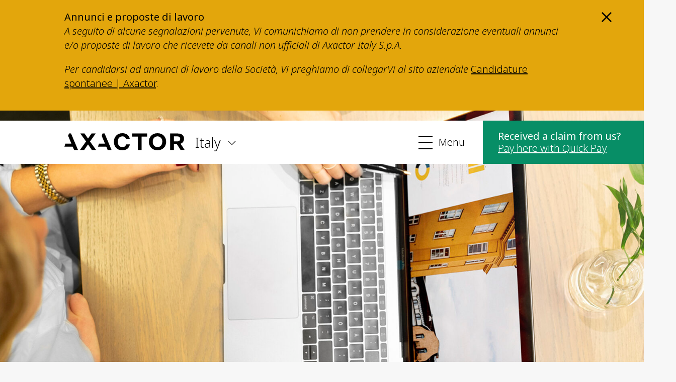

--- FILE ---
content_type: text/html; charset=UTF-8
request_url: https://www.axactor.com/it-en/cookie-information
body_size: 5606
content:
<!DOCTYPE html>
<html prefix="og: http://ogp.me/ns#" lang="en">
	<head>
		<meta charset="utf-8">
		<meta http-equiv="X-UA-Compatible" content="IE=edge,chrome=1">
		<meta name="viewport" content="user-scalable=yes, initial-scale=1.0, width=device-width"/>

		<link type="text/css" href="/css/style.css?id=6b2e410861e0307e89cec8801e23b2c6" rel="stylesheet"/>

		<script id="CookieConsent" src="https://policy.app.cookieinformation.com/uc.js" data-culture="" type="text/javascript"></script>
		<script src="https://www.google.com/recaptcha/api.js" async defer></script>

		
		
		<script type="text/javascript">
			function resize() {
			    var o = document.getElementById('iframe');
			    o.contentWindow.postMessage('Info', '*');
			    window.addEventListener('message', receiver, false);

			    function receiver(e) {
			        document.getElementById('ir').height = e.data;
			    }
			};
		</script>

	<title>Cookie information | Axactor</title>
<script>window.addEventListener('CookieInformationConsentGiven', function(event) {
    if (CookieInformation.getConsentGivenFor('cookie_cat_statistic')) {
        var _paq = window._paq = window._paq || [];
                    _paq.push(['trackPageView']);
                            _paq.push(['enableLinkTracking']);
                (function() {
        var u="//axactor.matomo.cloud//";
        _paq.push(['setTrackerUrl', u+'matomo.php']);
        _paq.push(['setSiteId', 7]);
        var d=document, g=d.createElement('script'), s=d.getElementsByTagName('script')[0];
        g.type='text/javascript'; g.async=true; g.src=u+'matomo.js'; s.parentNode.insertBefore(g,s);
        })();
    }
});
</script><meta name="keywords" content="This Cookie Notice gives you information about how Axactor and its affiliates (&quot;we&quot;) use cookies on its Websites. For the purposes of this Notice, the term &quot;Websites&quot; and the term “homepage” shall refer collectively to www.axactor.com as well as the other websites that the Axactor Group operates and that link to this Notice.">
<meta name="description" content="This Cookie Notice gives you information about how Axactor and its affiliates (&quot;we&quot;) use cookies on its Websites. For the purposes of this Notice, the…">
<meta name="referrer" content="no-referrer-when-downgrade">
<meta name="robots" content="all">
<meta content="en" property="og:locale">
<meta content="it" property="og:locale:alternate">
<meta content="Axactor" property="og:site_name">
<meta content="website" property="og:type">
<meta content="https://www.axactor.com/it-en/cookie-information" property="og:url">
<meta content="Cookie information" property="og:title">
<meta content="This Cookie Notice gives you information about how Axactor and its affiliates (&quot;we&quot;) use cookies on its Websites. For the purposes of this Notice, the…" property="og:description">
<meta content="https://www.axactor.com/uploads/Category-Finance/_1200x630_crop_center-center_82_none/Finance-001.jpg?mtime=1683119735" property="og:image">
<meta content="1200" property="og:image:width">
<meta content="630" property="og:image:height">
<meta name="twitter:card" content="summary_large_image">
<meta name="twitter:creator" content="@">
<meta name="twitter:title" content="Cookie information">
<meta name="twitter:description" content="This Cookie Notice gives you information about how Axactor and its affiliates (&quot;we&quot;) use cookies on its Websites. For the purposes of this Notice, the…">
<meta name="twitter:image" content="https://www.axactor.com/uploads/Category-Finance/_800x418_crop_center-center_82_none/Finance-001.jpg?mtime=1683119735">
<meta name="twitter:image:width" content="800">
<meta name="twitter:image:height" content="418">
<link href="https://www.axactor.com/it-en/cookie-information" rel="canonical">
<link href="https://www.axactor.com/it-en" rel="home">
<link href="https://www.axactor.com/it-en/cookie-information" rel="alternate" hreflang="en">
<link href="https://www.axactor.com/it/informativa-sui-cookie" rel="alternate" hreflang="it"></head>
	<body>
                
		

<div class="notifications">
    <div class="notifications-frame">
                    <div id="notification705205" class="notification notification--hidden" data-notification-id="705205">
                <div class="notification-content">
                    <div class="notification-title">Annunci e proposte di lavoro</div>
                    <div class="notification-body"><p><em>A seguito di alcune segnalazioni pervenute, Vi comunichiamo di non prendere in considerazione eventuali annunci e/o proposte di lavoro che ricevete da canali non ufficiali di Axactor Italy S.p.A.</em></p>
<p><em>Per candidarsi ad annunci di lavoro della Società, Vi preghiamo di collegarVi al sito aziendale </em><a href="https://eur02.safelinks.protection.outlook.com/?url=https%3A%2F%2Fwww.axactor.com%2Fit%2Fchi-siamo%2Faxactor-career%2Fcandidature-spontanee&amp;data=05%7C02%7Cmartina.dalmasso%40axactor.com%7Cfea8e3376d214238846108dc11cd11e6%7Caa047274bbe64fbd98b6b244735e8553%7C0%7C0%7C638404819658512269%7CUnknown%7CTWFpbGZsb3d8eyJWIjoiMC4wLjAwMDAiLCJQIjoiV2luMzIiLCJBTiI6Ik1haWwiLCJXVCI6Mn0%3D%7C3000%7C%7C%7C&amp;sdata=BEFXoU9V2QlDV66n8Qv2Vh%2B3cPztGMA80YruyGXbmD8%3D&amp;reserved=0">Candidature spontanee | Axactor</a>.</p></div>
                </div>
            </div>
            </div>

    <div role="button" tabindex="0" class="notifications-close">
        <svg xmlns="http://www.w3.org/2000/svg" viewBox="0 0 15.56 15.56"><title>Close</title><polygon points="15.56 1.41 14.14 0 7.78 6.36 1.41 0 0 1.41 6.36 7.78 0 14.14 1.41 15.56 7.78 9.19 14.14 15.56 15.56 14.14 9.19 7.78 15.56 1.41"/></svg>
    </div>
</div>


		<div class="page-wrapper">

            
                        
                

                <div class="cta-top-container">
                                        
                    <div class="go-top" data-hide-mobile="">
                        <img src="/images/arrow-down.svg" alt="Go to top">
                        <p>Go to top</p>
                        <div style="clear: both;"></div>
                    </div>

                                            
                </div>
            
			<header>

				<section class="logo">
					<a href="https://www.axactor.com/it-en/"><img src="/images/axactor-logo.svg" alt="Axactor logo"/></a>
				</section>

				<section class="country-indicator">
										
											<p>Italy</p>
									</section>

				<section class="menu-icon-wrapper">
					<div class="menu-icon">
						<button class="cmn-toggle-switch cmn-toggle-switch__htx">
							<span>Toggle Menu</span>
						</button>
					</div>
					<p>Menu</p>
				</section>

				<section class="country-selector-wrapper">
					<div class="country-selector">
						<ul>
							<li class="no-arrow">
								<a href="/">Axactor Group</a>
							</li>

														
																										
																																						
									<li>
										<a href="https://www.axactor.com/fi/">Finland</a>

										<ul>
											
																																																																										
												<li>
													<a href="https://www.axactor.com/fi/" >Suomi</a>
												</li>
											
																																																																										
												<li>
													<a href="https://www.axactor.com/fi-se/" >Svenska</a>
												</li>
											
																																																																										
												<li>
													<a href="https://www.axactor.com/fi-en/" >English</a>
												</li>
																					</ul>
									</li>
															
																										
																																						
									<li>
										<a href="https://www.axactor.com/de/">Germany</a>

										<ul>
											
																																																																										
												<li>
													<a href="https://www.axactor.com/de/" >Deutsch</a>
												</li>
											
																																																																										
												<li>
													<a href="https://www.axactor.com/de-en/" >English</a>
												</li>
																					</ul>
									</li>
															
															
																										
																																																											
									<li>
										<a href="https://www.axactor.com/it/informativa-sui-cookie">Italy</a>

										<ul>
											
																																																																																																					
												<li>
													<a href="https://www.axactor.com/it/informativa-sui-cookie" >Italiano</a>
												</li>
											
																																																																																																					
												<li>
													<a href="https://www.axactor.com/it-en/cookie-information"  class="active" >English</a>
												</li>
																					</ul>
									</li>
															
																										
																																						
									<li>
										<a href="https://www.axactor.com/no/">Norway</a>

										<ul>
											
																																																																										
												<li>
													<a href="https://www.axactor.com/no/" >Norsk</a>
												</li>
											
																																																																										
												<li>
													<a href="https://www.axactor.com/no-en/" >English</a>
												</li>
																					</ul>
									</li>
															
																										
																																						
									<li>
										<a href="https://www.axactor.com/es/">Spain</a>

										<ul>
											
																																																																										
												<li>
													<a href="https://www.axactor.com/es/" >Español</a>
												</li>
											
																																																																										
												<li>
													<a href="https://www.axactor.com/es-en/" >English</a>
												</li>
																					</ul>
									</li>
															
																										
																																						
									<li>
										<a href="https://www.axactor.com/se/">Sweden</a>

										<ul>
											
																																																																										
												<li>
													<a href="https://www.axactor.com/se/" >Svenska</a>
												</li>
											
																																																																										
												<li>
													<a href="https://www.axactor.com/se-en/" >English</a>
												</li>
																					</ul>
									</li>
																					</ul>
					</div>
				</section>

								<!-- Cached at Feb 1, 2026, 1:05:58 AM -->
				<nav>
					<section class="shortlink-invoice">
						<p><strong><strong>Received a claim from us?</strong></strong></p>
<p><a href="https://www.axactor.com/it-en/clients-support" target="_blank" rel="noreferrer noopener">Pay here with Quick Pay</a></p>
					</section>


											<ul>
							<li>
								<a href="https://www.axactor.com/it-en/our-services">Our Services</a>
							</li>

																																		<li>
											<a href="https://www.axactor.com/it-en/our-services/axactor-investing-eng">Axactor Investing</a>
										</li>
																																																			<li>
											<a href="https://www.axactor.com/it-en/our-services/axactor-servicing-eng">Axactor Servicing</a>
										</li>
																																																			<li>
											<a href="https://www.axactor.com/it-en/our-services/cleaning-balance-sheet-service">Cleaning balance sheet service</a>
										</li>
																								
																																																				
													</ul>
											<ul>
							<li>
								<a href="https://www.axactor.com/it-en/about-us">About us</a>
							</li>

																																		<li>
											<a href="https://www.axactor.com/it-en/about-us/axactor-servicing-services">SERVICES</a>
										</li>
																																																			<li>
											<a href="https://www.axactor.com/it-en/about-us/business-analysis-eng">BUSINESS ANALYSIS</a>
										</li>
																																																			<li>
											<a href="https://www.axactor.com/it-en/about-us/what-we-do">What we do</a>
										</li>
																																																			<li>
											<a href="https://www.axactor.com/it-en/about-us/management-in-italy">Management in Italy</a>
										</li>
																																																			<li>
											<a href="https://www.axactor.com/it-en/about-us/news-media">News and Media</a>
										</li>
																																																			<li>
											<a href="https://www.axactor.com/it-en/about-us/accessibility-statement">Accessibility Statement</a>
										</li>
																																																			<li>
											<a href="https://www.axactor.com/it-en/about-us/axactor-career">Axactor Career</a>
										</li>
																								
																																																				
													</ul>
											<ul>
							<li>
								<a href="https://www.axactor.com/it-en/articles">Articles</a>
							</li>

																																																																			
																								<li>
										<a href="https://www.axactor.com/it-en/articles/record-high-customer-satisfaction-for-axactor-itay">Record high customer satisfaction for Axactor</a>
									</li>
																																<li>
										<a href="https://www.axactor.com/it-en/articles/axactor-italy-is-a-great-place-to-work">Axactor Italy is a Great Place to Work®</a>
									</li>
																																<li>
										<a href="https://www.axactor.com/it-en/articles/3-words-campaigns">3 words campaigns</a>
									</li>
															
															<li class="all-articles-link">
									<a href="https://www.axactor.com/it-en/articles">See all articles</a>
								</li>
													</ul>
											<ul>
							<li>
								<a href="https://www.axactor.com/it-en/servicing-conformita">Compliance</a>
							</li>

																																		<li>
											<a href="https://www.axactor.com/it-en/servicing-conformita/servicing-privacy-policy">Privacy Policy</a>
										</li>
																																																			<li>
											<a href="https://www.axactor.com/it-en/servicing-conformita/servicing-personal-data">Personal data</a>
										</li>
																																																			<li>
											<a href="https://www.axactor.com/it-en/servicing-conformita/servicing-certificazioni">Quality Certifications</a>
										</li>
																								
																																																				
													</ul>
					

					<div>
						<ul>
															<li>
									<a href="https://www.axactor.com/it-en/contact-us">Contact us</a>
								</li>
													</ul>


						<div class="menu-search">

							
							<form action="https://www.axactor.com/it-en/search-1">
								<div class="large">
									<input type="search" id="sok" name="q" placeholder="Search">
								</div>

								<div style="clear: both;"></div>
							</form>
						</div>
					</div>


				</nav>
				<!-- endcache -->
							</header>


			<section class="main-content">
                
<section class="main-content-intro">

            <section class="main-content-intro-graphic" style="background-image: url(https://www.axactor.com/uploads/Category-Finance/_l/Finance-001.jpg); background-position:center center;">
                    </section>
    
    <section class="main-content-intro-text">
        <h1>Cookie information</h1>
                <p class="excerpt">This Cookie Notice gives you information about how Axactor and its affiliates (&quot;we&quot;) use cookies on its Websites. For the purposes of this Notice, the term &quot;Websites&quot; and the term “homepage” shall refer collectively to www.axactor.com as well as the other websites that the Axactor Group operates and that link to this Notice.</p>
            </section>
</section>

<section class="matrix-text">
    <h2>Processing of personal data by using cookies</h2>
<p>This website uses cookies which may lead to the processing of personal data. <a href="https://www.axactor.com/it-en/legal-notes-privacy">We recommend that you read our privacy policy</a>, which describes our processing activities and your user rights.<br /></p><h2>What is a cookie?</h2>
<p>A cookie is a small data file that is saved on your computer, tablet or mobile phone. A cookie is not a program that can contain harmful programs or viruses.</p>
</section>

<section class="cookie-frame">
    <script id="CookiePolicy" src="https://policy.app.cookieinformation.com/cid.js" data-culture="" type="text/javascript"></script>
</section>

<section class="matrix-text">
    <p><a href="https://www.axactor.com/it-en/legal-notes-privacy">For more information about privacy, please see our privacy policy.</a></p>
</section>

			</section>

                        <!-- Cached at Feb 1, 2026, 1:05:58 AM -->
            <footer>
                <div>
                    <p><strong>AXACTOR ITALY S.p.A.</strong><br /><br /><strong>Legal and operational headquarters:</strong><br />Via Santa Marta, 25<br />20123 Milano (MI)<br />Tel. +39 0171 65694<br />Fax +39 0171 693407<br />Email: <a href="mailto:info.italy@axactor.com">info.italy@axactor.com</a><br /> </p><p><br /> </p><p><strong>Administrative office:</strong><br />Via Scansanese, 152<br />58100 GROSSETO (GR)</p><p><br /> </p><p><strong>Operational offices:</strong><br />Via Trieste, 4<br />98057 MILAZZO (ME)</p><p>Via Broletto, 46<br />20121 MILANO (MI)</p><p> </p><p>Share Capital Euro 19,001,596.32 fully paid up<br />Business Register of Cuneo<br />Tax code. - VAT number 02417100043<br />R.E.A. 174910 C.C.I.A.A. CN<br />Registered under no. 31482 of the single register of financial<br />intermediaries pursuant to art. 106 of Legislative Decree 385/93<br />Single shareholder company, subject to management and<br />coordination: AXACTOR ASA - Norway</p>

                    <ul class="ul-floats">
                                                    <li>
                                <a href="https://www.axactor.com/it-en/disclosure-to-the-public">Disclosure to the public</a>
                            </li>
                                                    <li>
                                <a href="https://www.axactor.com/it-en/legal-notes-privacy">Legal notes - privacy</a>
                            </li>
                                                    <li>
                                <a href="https://www.axactor.com/it-en/complaints">Complaints</a>
                            </li>
                                                    <li>
                                <a href="https://www.axactor.com/it-en/transparency">Transparency</a>
                            </li>
                                                    <li>
                                <a href="https://www.axactor.com/it-en/our-services">Our Services</a>
                            </li>
                                                    <li>
                                <a href="https://www.axactor.com/it-en/about-us/axactor-career/open-application">Open application</a>
                            </li>
                                                    <li>
                                <a href="https://www.axactor.com/it-en/about-us/accessibility-statement">Accessibility Statement</a>
                            </li>
                                                    <li>
                                <a href="https://www.axactor.com/it-en/contact-us">Contact us</a>
                            </li>
                                            </ul>
                </div>

								<div>
									<div class="footer-columntext"><p><strong>AXACTOR ITALY SERVICING S.r.l.</strong></p><p><br /><strong>Legal headquarters:</strong> <br />Via Santa Marta 25<br />20123 MILANO<br />Tel. +39 0171 65694<br />Fax +39 0171 693407<br />Email: <a href="mailto:info.italy@axactor.com">info.italy@axactor.com</a></p><p><br /> </p><p><strong>Administrative and operational office:</strong><br />Via Scansanese, 152 <br />58100 GROSSETO (GR) <br />Tel. +39 0564 414925<br /> </p><p><br /> </p><p><strong>Operational office:</strong><br />Via Trieste, 4<br />98057 MILAZZO (ME)</p><p> </p><p>Capitale Sociale € 12.800,00 i.v.<br />P.IVA: 01046620538 - R.E.A. MI 2745662<br />Reg Imp. C.C.I.A.A. MI p.iva 01046620538</p><p> </p><p> </p><p> </p><p> </p></div>
													<p>
						<strong> </strong>
					</p>

					<ul>
						<li>
							<a href="/investors-relations">Investor Relations</a>
						</li>
													<li>
								<a href="https://www.axactor.com/it-en/servicing-conformita/servicing-privacy-policy">Privacy Policy</a>
							</li>
													<li>
								<a href="https://www.axactor.com/it-en/servicing-conformita">Compliance</a>
							</li>
													<li>
								<a href="https://www.axactor.com/it-en/servicing-conformita/servicing-certificazioni">Quality Certifications</a>
							</li>
													<li>
								<a href="https://www.axactor.com/it-en/about-us/accessibility-statement">Accessibility Statement</a>
							</li>
											</ul>
								</div>
				

                <div>
											<div class="footer-columntext"><p><strong>Site links</strong></p><p><br /> </p><p><a href="https://www.axactor.com/it-en/code-of-conduct">Code of Conduct</a></p><p><a href="https://www.axactor.com/it-en/cookie-information">Cookie information</a></p><p><a href="https://www.axactor.com/it-en/terms-of-use">Terms of use</a></p><p><a href="https://www.axactor.com/it-en/sustainability-governance">Sustainability</a></p><p><a href="https://www.axactor.com/it-en/whistleblowing">Whistleblowing</a></p><p><a href="https://www.axactor.com/it-en/about-us/axactor-career/open-application/open-application">Open application</a></p><p><a href="https://www.axactor.com/it-en/contact-us">Contact us</a></p></div>
					
										
				</div>

				<div>

					<p>Axactor helps people and societies with credit management. We help people in a difficult financial situation take steps toward a better one, but first and foremost, we help hard-working companies get paid.</p>

					<div class="footer-some">
													<a href="https://www.linkedin.com/company/axactor-italy-s.p.a." target="_blank" rel="noopener">
								<p class="btn linkedin-btn">Follow us on LinkedIn</p>
							</a>
						
						
						
																	</div>
				</div>

				<p class="copyright">
					&copy; Axactor
					2026
				</p>
			</footer>
			<!-- endcache -->
			
            </div>

            
    
    
                    

			<script src="/js/main.js?id=412c2b874cd134f8044fe8221bdb27ae"></script>
		<script type="application/ld+json">{"@context":"https://schema.org","@graph":[{"@type":"WebPage","author":{"@id":"#identity"},"copyrightHolder":{"@id":"#identity"},"copyrightYear":"2020","creator":{"@id":"#creator"},"dateCreated":"2020-07-17T17:23:06+02:00","dateModified":"2020-12-03T15:26:13+01:00","datePublished":"2020-06-30T15:39:00+02:00","description":"This Cookie Notice gives you information about how Axactor and its affiliates (\"we\") use cookies on its Websites. For the purposes of this Notice, the term \"Websites\" and the term “homepage” shall refer collectively to www.axactor.com as well as the other websites that the Axactor Group operates and that link to this Notice.","headline":"Cookie information","image":{"@type":"ImageObject","url":"https://www.axactor.com/uploads/Category-Finance/_1200x630_crop_center-center_82_none/Finance-001.jpg?mtime=1683119735"},"inLanguage":"en","mainEntityOfPage":"https://www.axactor.com/it-en/cookie-information","name":"Cookie information","publisher":{"@id":"#creator"},"url":"https://www.axactor.com/it-en/cookie-information"},{"@id":"#identity","@type":"Organization"},{"@id":"#creator","@type":"Organization"},{"@type":"BreadcrumbList","description":"Breadcrumbs list","itemListElement":[{"@type":"ListItem","item":"https://www.axactor.com/it-en","name":"Helping people and society to a better future.","position":1},{"@type":"ListItem","item":"https://www.axactor.com/it-en/cookie-information","name":"Cookie information","position":2}],"name":"Breadcrumbs"}]}</script></body>
	</html>


--- FILE ---
content_type: image/svg+xml
request_url: https://www.axactor.com/images/some-linkedin.svg?f13b18b45a324053d2733259fd7c4ca1
body_size: 184
content:
<svg width="50" height="50" viewBox="0 0 50 50" fill="none" xmlns="http://www.w3.org/2000/svg">
<path d="M0 0V50H50V0H0ZM20.8333 33.3333H16.6667V20.8333H20.8333V33.3333ZM18.75 18.9583C17.5 18.9583 16.4583 17.9167 16.4583 16.6667C16.4583 15.4167 17.5 14.375 18.75 14.375C20 14.375 21.0417 15.4167 21.0417 16.6667C21.0417 17.9167 20 18.9583 18.75 18.9583ZM35.4167 33.3333H31.25V27.2917C31.25 23.3333 27.0833 23.75 27.0833 27.2917V33.3333H22.9167V20.8333H27.0833V23.125C28.9583 19.7917 35.4167 19.5833 35.4167 26.25V33.3333Z" fill="black"/>
</svg>


--- FILE ---
content_type: image/svg+xml
request_url: https://www.axactor.com/images/arrow-down.svg
body_size: 404
content:
<svg width="18" height="10" viewBox="0 0 18 10" fill="none" xmlns="http://www.w3.org/2000/svg">
<path d="M1.50169 0.849999C1.35226 0.849999 1.20752 0.900337 1.09182 0.992229L1.08647 0.992229L1.04287 1.03433C0.982046 1.09306 0.933533 1.16314 0.900343 1.24065C0.867151 1.31816 0.85 1.40145 0.85 1.48568C0.85 1.5699 0.867151 1.65319 0.900343 1.7307C0.93351 1.80816 0.981979 1.87819 1.04274 1.9369C1.04279 1.93694 1.04283 1.93698 1.04287 1.93702L8.5452 9.22344L8.54522 9.22345C8.66746 9.34214 8.83232 9.40806 9.00333 9.40806C9.17434 9.40806 9.33921 9.34214 9.46145 9.22345L9.46146 9.22344L16.9641 1.93673L16.9641 1.93674L16.966 1.93489C17.0849 1.8153 17.1515 1.6542 17.15 1.48608C17.1485 1.31797 17.079 1.15807 16.958 1.04054C16.8371 0.923162 16.6745 0.857317 16.5054 0.855889C16.3363 0.854462 16.1726 0.91755 16.0497 1.03283L16.0497 1.03281L16.0478 1.03462L9.00285 7.87638L1.95984 1.03464L1.95981 1.03461C1.83757 0.915925 1.67271 0.849999 1.50169 0.849999Z" fill="#444444" stroke="black" stroke-width="0.3"/>
</svg>
